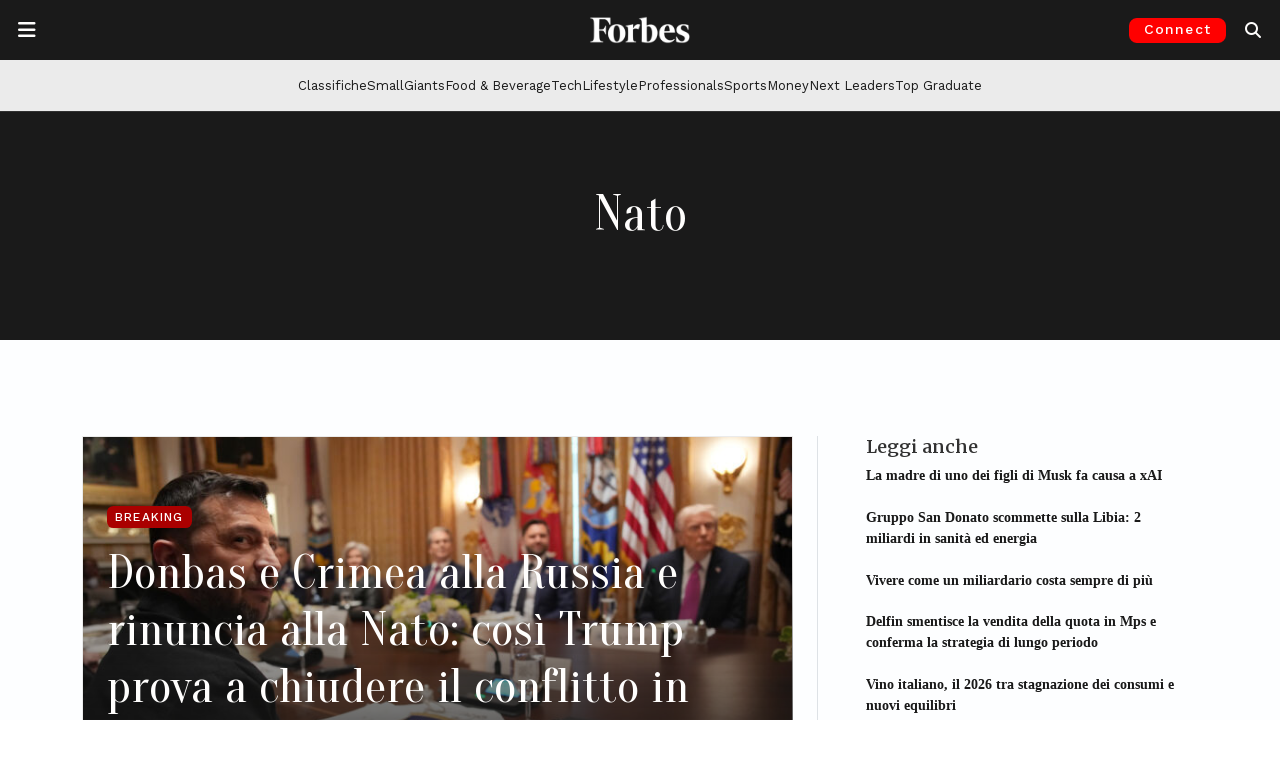

--- FILE ---
content_type: text/html; charset=utf-8
request_url: https://www.google.com/recaptcha/api2/aframe
body_size: 150
content:
<!DOCTYPE HTML><html><head><meta http-equiv="content-type" content="text/html; charset=UTF-8"></head><body><script nonce="L0-rjNCSv0YPWUC-SWZMug">/** Anti-fraud and anti-abuse applications only. See google.com/recaptcha */ try{var clients={'sodar':'https://pagead2.googlesyndication.com/pagead/sodar?'};window.addEventListener("message",function(a){try{if(a.source===window.parent){var b=JSON.parse(a.data);var c=clients[b['id']];if(c){var d=document.createElement('img');d.src=c+b['params']+'&rc='+(localStorage.getItem("rc::a")?sessionStorage.getItem("rc::b"):"");window.document.body.appendChild(d);sessionStorage.setItem("rc::e",parseInt(sessionStorage.getItem("rc::e")||0)+1);localStorage.setItem("rc::h",'1768595720297');}}}catch(b){}});window.parent.postMessage("_grecaptcha_ready", "*");}catch(b){}</script></body></html>